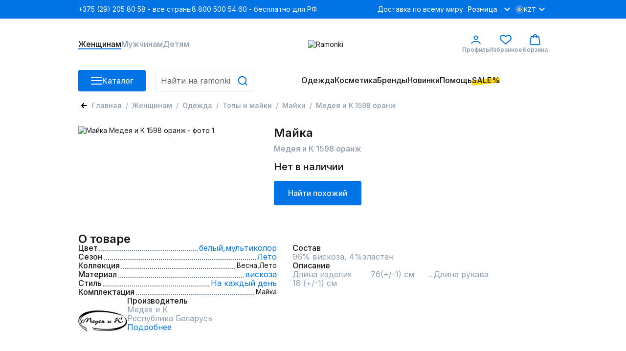

--- FILE ---
content_type: text/javascript; charset=utf-8
request_url: https://ramonki.kz/parsers.js
body_size: 5229
content:
const parserButton = document.getElementById("parsersButton");
const modal = document.getElementsByClassName("v-modal");
const parser = document.getElementsByClassName("parsers__list-item");
const parserMobile = document.getElementsByClassName("parsers__list-item--mobile");
const screenWidth = document.body.clientWidth;
const isMobile = screenWidth < 1024;

const currentParser = getCookie("parser");
currentParser && addParsers(currentParser);

parserButton &&
  parserButton.addEventListener("click", () => {
    document.body.classList.add("modal-is-open");
    const parserModal = document.createElement("div");
    parserModal.setAttribute("role", "dialog");
    parserModal.classList.add("v-modal");
    isMobile && parserModal.classList.add("v-modal--transform");
    parserModal.innerHTML = `<div class="${isMobile ? "v-modal__mobile" : "v-modal__desktop"}"><!----><span class="${
      isMobile ? "v-modal__close v-modal__close--mobile" : "v-modal__close"
    }"></span><div class="${
      isMobile ? "parsers__modal--mobile" : "parsers__modal"
    }"><p class="parsers__modal-title">Парсеры</p><div class="parsers__list"><div class="${
      isMobile ? "parsers__list-item--mobile" : "parsers__list-item"
    }" id="cloudParsers"><img src="/images/parsers/cloud-parsers.svg" alt="cloud parsers"><p class="parsers__link">Использовать</p></div><div class="${
      isMobile ? "parsers__list-item--mobile" : "parsers__list-item"
    }"id="turboParsers"><img src="/images/parsers/turbo-parsers.svg" alt="turbo parsers"><p class="parsers__link">Использовать</p></div><div class="${
      isMobile ? "parsers__list-item--mobile" : "parsers__list-item"
    }"id="rakeParser"><img src="/images/parsers/rake.svg" alt="rake"><p class="parsers__link">Использовать</p></div></div></div></div>`;
    document.body.appendChild(parserModal);
    document.addEventListener("click", closeModal);
    Array.from(isMobile ? parserMobile : parser).forEach(function (element) {
      element.addEventListener("click", function () {
        addParsers(element.id);
      });
    });
  });

function closeModal(event) {
  const closeModalButton = document.getElementsByClassName("v-modal__close");
  if (event.target === modal[0] || event.target === closeModalButton[0]) {
    modal[0].remove();
    document.removeEventListener("click", closeModal);
    document.body.classList.remove("modal-is-open");
  }
}

function addParsers(parser) {
  const existingParser = document.getElementById("parser");
  existingParser && existingParser.remove();
  removingParser(parser);
  if (parser === "cloudParsers") {
    const script = document.createElement("script");
    script.id = "parser";
    script.src = "https://cloudparser.ru/widget/script?hash=6be2349e0ece2fa121ca321b3c85cca02311e62c";
    script.async = true;
    document.body.appendChild(script);
    document.cookie = "parser=cloudParsers";
  } else if (parser === "turboParsers") {
    const script = document.createElement("script");
    script.src = "https://turboparser.ru/parser/widget/loader?hash=f73c506bd4469fcdf5e7a00258fddcc1&ts=" + Date.now();
    script.async = true;
    document.body.appendChild(script);
    document.cookie = "parser=turboParsers";
  } else if (parser === "rakeParser") {
    const script = document.createElement("script");
    script.src = "https://grably-parser.ru/js/parser_widget.js";
    script.async = true;
    script.setAttribute("data-uuid", "8734b8f6-7c57-55eb-91fe-b02e706ba442");
    script.setAttribute("data-position", "position-left");
    script.setAttribute("data-color", "#002bf5");
    script.setAttribute("data-style", "background-color: #002bf5; color: white !important");
    document.body.appendChild(script);
    document.cookie = "parser=rakeParser";
  }
  modal[0] && modal[0].remove();
  document.removeEventListener("click", closeModal);
  document.body.classList.remove("modal-is-open");
}

function removingParser(parser) {
  if (parser === "cloudParsers") {
    const rakeParser = document.getElementById("grably-parse-button");
    const turboParser = document.getElementById("turboparser_widget_button");
    rakeParser && rakeParser.remove();
    turboParser && turboParser.remove();
  } else if (parser === "rakeParser") {
    const turboParser = document.getElementById("turboparser_widget_button");
    const cloudParsers = document.getElementById("cp_btn");
    cloudParsers && cloudParsers.remove();
    turboParser && turboParser.remove();
  } else if (parser === "turboParsers") {
    const rakeParser = document.getElementById("grably-parse-button");
    const cloudParsers = document.getElementById("cp_btn");
    cloudParsers && cloudParsers.remove();
    rakeParser && rakeParser.remove();
  }
}

function getCookie(cookieName) {
  const name = cookieName + "=";
  const decodedCookie = decodeURIComponent(document.cookie);
  const cookieArray = decodedCookie.split(";");

  for (let i = 0; i < cookieArray.length; i++) {
    let cookie = cookieArray[i];
    while (cookie.charAt(0) === " ") {
      cookie = cookie.substring(1);
    }
    if (cookie.indexOf(name) === 0) {
      return cookie.substring(name.length, cookie.length);
    }
  }

  return null;
}
